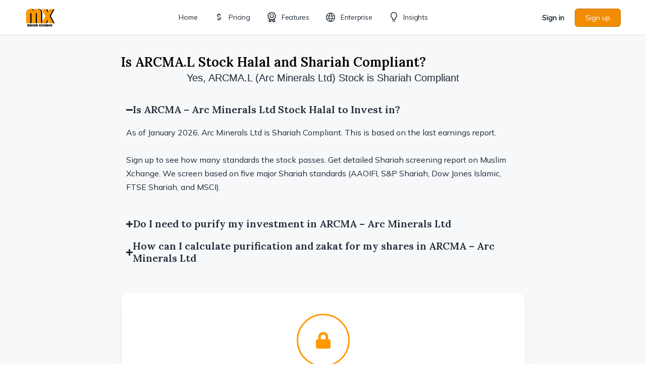

--- FILE ---
content_type: text/css; charset=UTF-8
request_url: https://muslimxchange.com/wp-content/plugins/fmp-api/css/style.css?ver=1738067097
body_size: 1171
content:
.site-content{position:relative}.site-content .top-progress-bar{display:block;height:5px;background:#eb9f30;position:absolute;top:0;width:0}.site-content .ticker-positive{color:green}.site-content .ticker-negative{color:red}@media (max-width:768px){.site-content .ticker-ah-price{font-size:18px}.site-content .ticker-ah-price-change{font-size:12px}.site-content .ticker-price{font-size:18px}.site-content .ticker-price-change{font-size:12px}}.es-overview-tab-content{margin-bottom:10px}@media (max-width:768px){.es-overview-tab-content div{padding:0}.es-overview-tab-content .es-chart-box-wrapper{-webkit-box-ordinal-group:0;-ms-flex-order:-1;order:-1;margin-bottom:20px}}.es-overview-tab-content .overview-stats{display:-ms-grid;display:grid;-ms-grid-columns:1fr 50px 1fr;grid-template-columns:1fr 1fr;gap:50px}.es-overview-tab-content .overview-stats .overview-col{display:-webkit-box;display:-ms-flexbox;display:flex;-webkit-box-orient:vertical;-webkit-box-direction:normal;-ms-flex-direction:column;flex-direction:column;gap:10px}.es-overview-tab-content .overview-stats .overview-col .o-item{display:-webkit-box;display:-ms-flexbox;display:flex;gap:10px;-webkit-box-pack:justify;-ms-flex-pack:justify;justify-content:space-between}.es-overview-tab-content .overview-stats .overview-col .o-item .o-value{font-weight:bold}@media (max-width:768px){.es-overview-tab-content .overview-stats .overview-col .o-item{-webkit-box-orient:vertical;-webkit-box-direction:normal;-ms-flex-direction:column;flex-direction:column;gap:0}}.es-overview-tab-content .es-overview-about .about-stats{display:-webkit-box;display:-ms-flexbox;display:flex;gap:30px}.es-overview-tab-content .es-overview-about .about-stats .es-label{font-weight:bold}.es-overview-tab-content .es-overview-about .side-table{display:-webkit-box;display:-ms-flexbox;display:flex;-webkit-box-orient:vertical;-webkit-box-direction:normal;-ms-flex-direction:column;flex-direction:column;gap:10px}.es-overview-tab-content .es-overview-about .side-table .es-item{display:-webkit-box;display:-ms-flexbox;display:flex;-webkit-box-pack:justify;-ms-flex-pack:justify;justify-content:space-between}.es-overview-tab-content .es-overview-about .side-table .es-item .es-label{font-weight:bold;text-transform:uppercase}.es-overview-tab-content .es-overview-about p{text-align:justify}.es-overview-tab-content .es-overview-news{display:-webkit-box;display:-ms-flexbox;display:flex;-webkit-box-orient:vertical;-webkit-box-direction:normal;-ms-flex-direction:column;flex-direction:column;gap:10px}.es-overview-tab-content .es-overview-news .item{display:-webkit-box;display:-ms-flexbox;display:flex;gap:15px;-webkit-box-align:start;-ms-flex-align:start;align-items:start}.es-overview-tab-content .es-overview-news .item .info{display:-webkit-box;display:-ms-flexbox;display:flex;-webkit-box-orient:vertical;-webkit-box-direction:normal;-ms-flex-direction:column;flex-direction:column;gap:0}.es-overview-tab-content .es-overview-news .item .info h3{margin:0;font-size:1rem}.es-overview-tab-content .es-overview-news .item img{width:100px;height:60px;max-width:-webkit-min-content;max-width:-moz-min-content;max-width:min-content;-o-object-fit:cover;object-fit:cover;border-radius:10px}.es-overview-tab-content #es-overview-chart{display:-webkit-box;display:-ms-flexbox;display:flex;gap:10px;-webkit-box-orient:vertical;-webkit-box-direction:normal;-ms-flex-direction:column;flex-direction:column;-webkit-box-align:end;-ms-flex-align:end;align-items:end;overflow:hidden}.es-overview-tab-content #es-overview-chart table tr td{border:none}.es-overview-tab-content #es-overview-chart .buttons-container{-webkit-box-ordinal-group:0;-ms-flex-order:-1;order:-1}.es-overview-tab-content #es-overview-chart .buttons-container button{background:none}.es-overview-tab-content #es-overview-chart .buttons-container button.active{background:#939393;color:#fff}.es-overview-tab-content #es-overview-chart .buttons-container button:hover{background:#939393;color:#fff}@media (max-width:768px){.es-overview-tab-content #es-overview-chart .tv-lightweight-charts{margin-top:0}.es-overview-tab-content #es-overview-chart .buttons-container{-webkit-box-ordinal-group:0;-ms-flex-order:-1;order:-1}.es-overview-tab-content #es-overview-chart .buttons-container button{padding:0 5px}}.es-financials-tab{}.es-financials-tab header{display:-webkit-box;display:-ms-flexbox;display:flex;-webkit-box-pack:justify;-ms-flex-pack:justify;justify-content:space-between;margin:15px 0}.es-financials-tab header h2{margin-bottom:10px}.es-financials-tab table{font-size:14px!important;font-family:"Headings-Lora";border-collapse:collapse;border:none}.es-financials-tab table tr td,.es-financials-tab table tr th{border:none;white-space:nowrap}.es-financials-tab table tr .es-icon{display:-webkit-box;display:-ms-flexbox;display:flex;-webkit-box-pack:justify;-ms-flex-pack:justify;justify-content:space-between}.es-financials-tab table tr .es-icon svg{cursor:pointer;width:25px;height:25px}.es-financials-tab table tr:hover td{background-color:#f9f9f9}@media (max-width:768px){.es-financials-tab table{}}.es-financials-tab .chart-icon{cursor:pointer;color:#3498db;-webkit-transition:-webkit-transform 0.2s ease-in-out;transition:-webkit-transform 0.2s ease-in-out;transition:transform 0.2s ease-in-out;transition:transform 0.2s ease-in-out,-webkit-transform 0.2s ease-in-out}.es-financials-tab .chart-icon:hover{-webkit-transform:scale(1.1);transform:scale(1.1)}.es-financials-tab .chart-box{position:absolute;-webkit-transform:translateY(-50%);transform:translateY(-50%);width:400px;height:auto;background-color:#fff;border:1px solid #ddd;-webkit-box-shadow:0 4px 6px rgba(0,0,0,0.1);box-shadow:0 4px 6px rgba(0,0,0,0.1);border-radius:8px;display:none;z-index:10;margin-left:25px;padding:10px;background:#f7f0e9}.es-financials-tab .chart-box canvas{background:#f7f0e9}.es-financials-tab .icon-container:hover .chart-box{display:block}@media (max-width:768px){.es-financials-tab .chart-box{left:50%;top:auto;-webkit-transform:translateX(-50%);transform:translateX(-50%)}.es-financials-tab main{overflow:scroll}}.stock-page-sub-nav{display:-webkit-box;display:-ms-flexbox;display:flex;-webkit-box-pack:justify;-ms-flex-pack:justify;justify-content:space-between;-webkit-box-orient:horizontal;-webkit-box-direction:normal;-ms-flex-direction:row;flex-direction:row}.stock-page-sub-nav .sub-nav{margin-bottom:10px}.stock-page-sub-nav .sub-nav ul{display:-webkit-box;display:-ms-flexbox;display:flex;-webkit-box-orient:horizontal;-webkit-box-direction:normal;-ms-flex-direction:row;flex-direction:row;list-style:none;padding:0;margin:0}.stock-page-sub-nav .sub-nav ul a{display:block;padding:5px 15px;color:#000;background:#f1f2f3}.stock-page-sub-nav .sub-nav ul a.active{background:#939393;color:#fff}.stock-page-sub-nav .sub-nav ul a:hover{background:#939393;color:#fff}.es-forecast-tab-content{display:block;width:100%}.es-forecast-tab-content .es-color-strong-sell{color:#9E190A}.es-forecast-tab-content .es-color-sell{color:#D9220E}.es-forecast-tab-content .es-color-hold{color:#B8B800}.es-forecast-tab-content .es-color-buy{color:#43AF1D}.es-forecast-tab-content .es-color-strong-buy{color:#008A00}.es-forecast-tab-content #gaugeChart{position:absolute;top:50px}.es-forecast-tab-content #gaugeChart+table{margin-top:200px}.es-forecast-tab-content .fin-forecast-box{display:-webkit-box;display:-ms-flexbox;display:flex;border:2px solid #c7c7c7;border-radius:20px;-webkit-box-pack:justify;-ms-flex-pack:justify;justify-content:space-between;margin-bottom:20px}@media (max-width:768px){.es-forecast-tab-content .fin-forecast-box{-webkit-box-orient:vertical;-webkit-box-direction:normal;-ms-flex-direction:column;flex-direction:column}}.es-forecast-tab-content .fin-forecast-box .fin-forecast-item{padding:20px;width:100%;max-width:250px;border-right:1px solid #c7c7c7}.es-forecast-tab-content .fin-forecast-box .fin-forecast-item:last-child{border-right:none}@media (max-width:768px){.es-forecast-tab-content .fin-forecast-box .fin-forecast-item{border-right:none;border-bottom:1px solid #c7c7c7;max-width:none}.es-forecast-tab-content .fin-forecast-box .fin-forecast-item:last-child{border-bottom:none}}.es-forecast-tab-content .fin-forecast-box .fin-forecast-item .es-value{display:-webkit-box;display:-ms-flexbox;display:flex;-webkit-box-pack:justify;-ms-flex-pack:justify;justify-content:space-between}.es-forecast-tab-content .fin-forecast-box .fin-forecast-item .es-value .raw{font-weight:bold;font-size:20px}.es-forecast-tab-content .fin-forecast-box .fin-forecast-item .es-value .positive{color:green}.es-forecast-tab-content .fin-forecast-box .fin-forecast-item .es-value .negative{color:red}.es-forecast-tab-content .fin-forecast-box .fin-forecast-item .es-value .change{display:-webkit-box;display:-ms-flexbox;display:flex;gap:8px;padding:0 10px;border-radius:20px}.es-forecast-tab-content .fin-forecast-box .fin-forecast-item .es-value .change svg{width:12px}.es-forecast-tab-content .fin-forecast-box .fin-forecast-item .es-value .change.positive{fill:green;background:rgb(220,252,221)}.es-forecast-tab-content .fin-forecast-box .fin-forecast-item .es-value .change.negative{fill:red;background:rgb(252,220,220)}.es-forecast-tab-content table{font-size:14px!important;font-family:"Headings-Lora";border-collapse:collapse;border:none;margin-top:20px}.es-forecast-tab-content table td.forecast{background:#EFF6FF}.es-forecast-tab-content table tr td,.es-forecast-tab-content table tr th{border:none;white-space:nowrap}.es-forecast-tab-content table tr .es-icon{display:-webkit-box;display:-ms-flexbox;display:flex;-webkit-box-pack:justify;-ms-flex-pack:justify;justify-content:space-between}.es-forecast-tab-content table tr .es-icon svg{cursor:pointer;width:25px;height:25px}@media (max-width:768px){.es-forecast-tab-content table{}}.es-forecast-tab-content .chart-box{position:absolute;-webkit-transform:translateY(-50%);transform:translateY(-50%);width:400px;height:300px;background-color:#fff;border:1px solid #ddd;-webkit-box-shadow:0 4px 6px rgba(0,0,0,0.1);box-shadow:0 4px 6px rgba(0,0,0,0.1);border-radius:8px;padding:10px;display:none;z-index:10;margin-left:25px}.es-forecast-tab-content .icon-container:hover .chart-box{display:block}.es-forecast-tab-content .forecastDiv{margin-bottom:0}@media (max-width:768px){.es-forecast-tab-content .forecastDiv{margin-bottom:200px}.es-forecast-tab-content .chart-box{left:50%;top:auto;-webkit-transform:translateX(-50%);transform:translateX(-50%)}.es-forecast-tab-content .es-table-container{overflow:scroll}}.es-forecast-tab-content .analysts-ratings{padding:20px}.es-forecast-tab-content .analysts-ratings .number{font-weight:bold;font-size:26px}.es-pt-50{padding-top:50px}.es-mb-20{margin-bottom:20px}.es-mt-20{margin-top:20px}.es-bold{font-weight:bold}.es-indent{padding-left:20px}@media (max-width:768px){div[aria-labelledby=financials-tab]{padding:0}div[aria-labelledby=financials-tab] div.e-child{padding:0}.es-mobile-mt-50{margin-top:50px!important}.stock-page-sub-nav{-webkit-box-orient:vertical;-webkit-box-direction:normal;-ms-flex-direction:column;flex-direction:column;-webkit-box-align:end;-ms-flex-align:end;align-items:end}.stock-page-sub-nav .left-nav{display:-webkit-box!important;display:-ms-flexbox!important;display:flex!important;width:100%;-webkit-box-orient:horizontal!important;-webkit-box-direction:normal!important;-ms-flex-direction:row!important;flex-direction:row!important;overflow-x:auto!important;white-space:nowrap!important;-ms-flex-wrap:nowrap!important;flex-wrap:nowrap!important;scrollbar-width:none;-ms-overflow-style:none}.es-new-stock-tabs .e-n-tabs-heading{display:-webkit-box!important;display:-ms-flexbox!important;display:flex!important;width:100%;-webkit-box-orient:horizontal!important;-webkit-box-direction:normal!important;-ms-flex-direction:row!important;flex-direction:row!important;overflow-x:auto!important;white-space:nowrap!important;-ms-flex-wrap:nowrap!important;flex-wrap:nowrap!important}.es-new-stock-tabs .e-n-tabs-heading .e-n-tab-title{margin:0!important}}

--- FILE ---
content_type: text/css; charset=UTF-8
request_url: https://muslimxchange.com/wp-content/uploads/elementor/css/post-482025.css?ver=1767633528
body_size: -356
content:
.elementor-482025 .elementor-element.elementor-element-4735aff{--display:flex;--border-radius:7px 7px 7px 7px;--padding-top:20px;--padding-bottom:100px;--padding-left:20px;--padding-right:20px;}.elementor-482025 .elementor-element.elementor-element-4735aff:not(.elementor-motion-effects-element-type-background), .elementor-482025 .elementor-element.elementor-element-4735aff > .elementor-motion-effects-container > .elementor-motion-effects-layer{background-color:#FDF8F3;}.elementor-482025 .elementor-element.elementor-element-2814234 > .elementor-widget-container{padding:10px 10px 10px 10px;}#elementor-popup-modal-482025{background-color:rgba(0,0,0,.8);justify-content:center;align-items:center;pointer-events:all;}#elementor-popup-modal-482025 .dialog-message{width:800px;height:auto;}#elementor-popup-modal-482025 .dialog-close-button{display:flex;}#elementor-popup-modal-482025 .dialog-widget-content{box-shadow:2px 8px 23px 3px rgba(0,0,0,0.2);}

--- FILE ---
content_type: application/javascript; charset=UTF-8
request_url: https://muslimxchange.com/wp-content/plugins/custom_csv_upload/custom-csv-upload.js?ver=8
body_size: 1244
content:
var currentPortfolioId = null; // Initialize portfolio_id

// Function to set the portfolio_id
function setEsCustomNewPortfolioId(portfolioId) {
    currentPortfolioId = portfolioId;
}

// jQuery function to handle the functionality
jQuery(document).ready(function() {
    // Handle the ticker selection and add a new row
    jQuery(".es-ticker-select").on('change', function() {
        var $container = jQuery(this).closest('.es-ticker-container'); // Find the parent container of the select box
        var selectedTickers = $container.data('selectedTickers') || {}; // Get or initialize selectedTickers for this container
        var rowCount = $container.data('rowCount') || 0; // Get or initialize rowCount for this container

        jQuery($container).find(".es-submit-button").removeClass("es-hide");

        var ticker = jQuery(this).val();
        var ticker_name = jQuery(this).find("option:selected").text();

        if (ticker && !selectedTickers[ticker]) {  // Prevent adding the same ticker again
            rowCount++;
            selectedTickers[ticker] = ticker_name;
            $container.data('selectedTickers', selectedTickers); // Save the selected tickers back to the container
            $container.data('rowCount', rowCount); // Save the row count back to the container

            let bgStyle = (rowCount % 2 === 0) ? "background-color: #f1f1f1;" : "";

            var row = '<div class="es-ticker-row" data-ticker="'+ticker+'" style="'+bgStyle+'">' +
                            '<div>' +
                                '<span class="es-ticker-name">' + ticker_name + '</span>' +
                                '<div class="es-error" style="color: red; display: none;"></div>' +
                            '</div>' +
                            '<div>' +
                                '<input type="text" class="es-buy-price" placeholder="Buy Price">' +
                            '</div>' +
                            '<div>' +
                                '<input type="text" class="es-num-shares" placeholder="Number of Shares">' +
                            '</div>' +
                            '<div>' +
                                '<button type="button" class="es-remove-row"><i class="bb-icon-l bb-icon-trash "></i></button>' +
                            '</div>' +
                    '</div>';
            $container.find('.es-ticker-rows').append(row);
            jQuery(this).empty().trigger("change");
        }
    });

    // Handle row removal
    jQuery(document).on('click', '.es-remove-row', function() {
        var $container = jQuery(this).closest('.es-ticker-container'); // Find the parent container
        var ticker = jQuery(this).closest('.es-ticker-row').data('ticker');
        var selectedTickers = $container.data('selectedTickers') || {};

        delete selectedTickers[ticker]; // Remove from selectedTickers
        $container.data('selectedTickers', selectedTickers); // Save updated selected tickers back to the container
        jQuery(this).closest('.es-ticker-row').remove();
        
        // Update row count after removing the row
        var rowCount = $container.find('.es-ticker-row').length;
        $container.data('rowCount', rowCount); // Update the row count back to the container
    });

    // Handle form submission
    jQuery('.es-submit-button').on('click', function() {
        var $button = jQuery(this);
        var $container = $button.closest('.es-ticker-container'); // Find the parent container of the button
        var isValid = true;
    
        // Clear previous errors
        $container.find('.es-error').hide().text('');
    
        // Disable the button and show loading text
        $button.prop('disabled', true).addClass('disabled').text('Adding...');
    
        // Validate each row within the current container
        $container.find('.es-ticker-row').each(function() {
            var buyPrice = jQuery(this).find('.es-buy-price').val();
            var numShares = jQuery(this).find('.es-num-shares').val();
            var errorDiv = jQuery(this).find('.es-error');
    
            if (!buyPrice || isNaN(buyPrice) || buyPrice <= 0) {
                errorDiv.text('Invalid Buy Price').show();
                isValid = false;
            }
    
            if (!numShares || isNaN(numShares) || numShares <= 0) {
                errorDiv.text('Invalid Number of Shares').show();
                isValid = false;
            }
        });
    
        // Check if portfolio ID is set in the URL
        var urlParams = new URLSearchParams(window.location.search);
        if (urlParams.has('portfolio')) {
            setEsCustomNewPortfolioId(urlParams.get('portfolio'));
        }

        // If its still null, fetch the 
        if(currentPortfolioId == null){
            var firstTab = jQuery('.es-tab').first();
            if (firstTab.length) {
                // Get the value of the 'data-portfolio-id' attribute
                var portfolioId = firstTab.data('portfolio-id');
                setEsCustomNewPortfolioId(portfolioId);
           }

        }
    
        if (isValid && currentPortfolioId) {
            // Collect data for AJAX request
            var data = [];
            $container.find('.es-ticker-row').each(function() {
                var ticker = jQuery(this).data('ticker');
                var buyPrice = jQuery(this).find('.es-buy-price').val();
                var numShares = jQuery(this).find('.es-num-shares').val();
    
                data.push({
                    ticker: ticker,
                    buy_price: buyPrice,
                    num_shares: numShares
                });
            });
    
            // Send AJAX request
            jQuery.ajax({
                url: '/wp-admin/admin-ajax.php', // WordPress AJAX handler URL
                type: 'POST',
                data: {
                    action: 'es_save_ticker_data', // WordPress action hook
                    ticker_data: data,
                    portfolio_id: currentPortfolioId
                },
                success: function(response) {
                    alert('Portfolio updated!');
                    window.location.reload();
                },
                error: function() {
                    alert('An error occurred. Please try again.');
                },
                complete: function() {
                    // Re-enable the button and reset text
                    $button.prop('disabled', false).removeClass('disabled').text('Add New Ticker(s)');
                }
            });
        } else {
            if (!currentPortfolioId) {
                alert('Please set a portfolio ID before submitting.');
            }
            // Re-enable the button and reset text if validation fails
            $button.prop('disabled', false).removeClass('disabled').text('Add New Ticker(s)');
        }
    });

    // Initialize Select2 on elements with class .es-ticker-select
    jQuery('.es-ticker-select').select2({
        ajax: {
            url: es_ajax_object.ajax_url,
            dataType: 'json',
            delay: 250,
            data: function (params) {
                return {
                    action: 'es_get_realtime_tickers',
                    q: params.term || 'AAPL' // Search term
                };
            },
            processResults: function (data) {
                return {
                    results: data
                };
            },
            cache: true
        },
        minimumInputLength: 1,
        placeholder: 'Select a ticker',
    });
});
